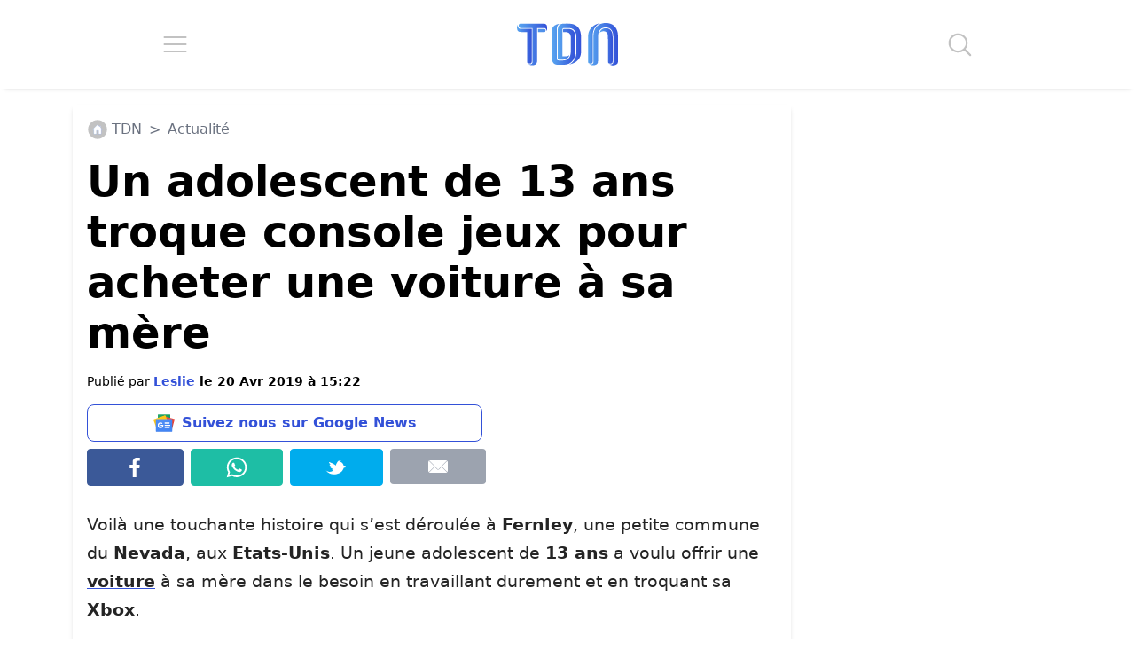

--- FILE ---
content_type: application/javascript; charset=utf-8
request_url: https://fundingchoicesmessages.google.com/f/AGSKWxV4Wz5Usba1HYOtLTFyaFMLvpfJ8b5TjrpCzf4wthttUhUSBiFb--4QJp_HIXySfEz10Z_nYRrAnKmTF130Hyod8L5sBeTHftzgDY5UZRw0vyi2tF2oh18FtUusVHHruSOLxDcaOkH5mtc10cSGrVg9x_Z2nQXI4EfPgi6rNn_6jGA-_fLEWXulMKIh/_/leaderboardadblock./virtualgirlhd-/adtag_/admaxads._adhesion.
body_size: -1286
content:
window['1d71679f-cbff-43b0-b4ea-da0d20e7aeb2'] = true;